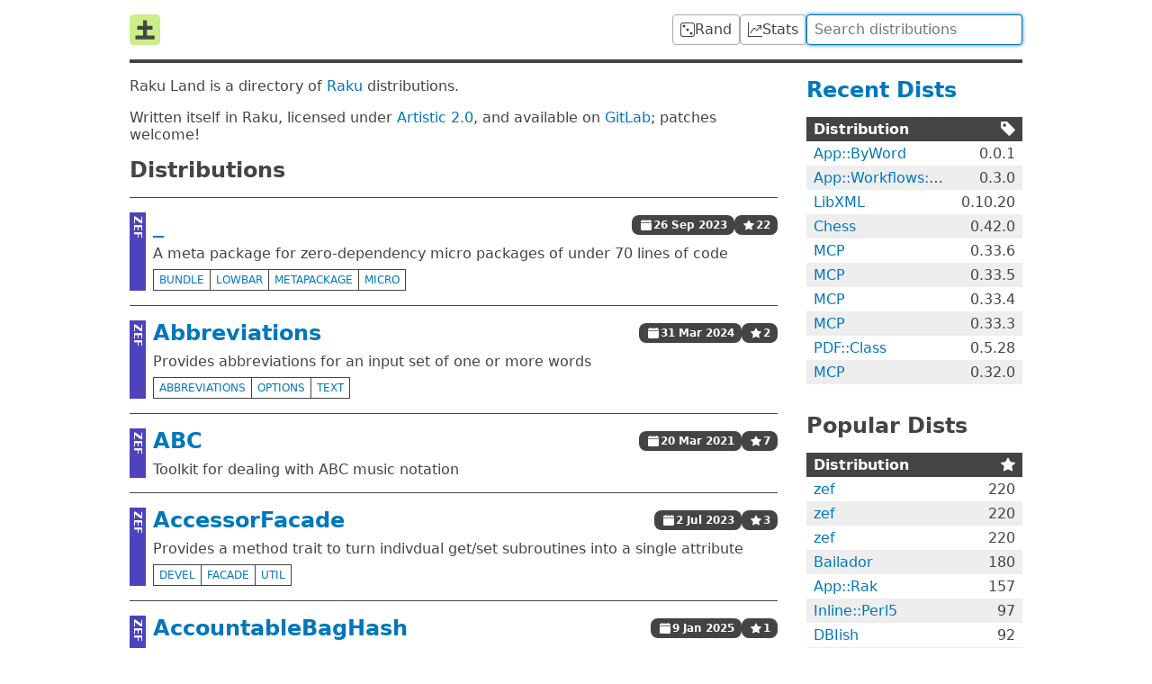

--- FILE ---
content_type: text/html; charset=utf-8
request_url: https://raku.land/
body_size: 3420
content:


<!doctype html>

<html lang=en>

<title>Raku Land</title>
<meta property="og:title" content="Raku Land">

<link href=/recent/json rel=alternate type=application/json>

    <meta name=description          content="Raku Land is a directory of Raku distributions.">
    <meta property="og:description" content="Raku Land is a directory of Raku distributions.">

    <meta property="og:image" content="https://raku.land/logo.png">
    <meta property="og:image:width" content=200>
    <meta property="og:image:height" content=200>


<meta name=viewport content="width=device-width">

<link href="/dist/css/common-ECA4XSCL.css" rel=stylesheet><link href="/dist/css/index-FFGMLA2T.css" rel=stylesheet>
<script src="/dist/js/common-JKTEW542.js" type=module></script>

    
    <link rel=next href="?page=2">

<header>
    <a id=logo href=/ title=Home><svg viewbox="0 0 16 16"><rect width="16" height="16" rx="2" fill="#ce8"/><path d="M3 12h10M4 7h8M8 3v10" stroke="#444" stroke-width="2"/></svg>
</a>

    <a class=btn href=/rand title="Random Distribution">
        <svg viewBox="0 0 16 16" xmlns="http://www.w3.org/2000/svg"><path d="M13 1a2 2 0 0 1 2 2v10a2 2 0 0 1-2 2H3a2 2 0 0 1-2-2V3a2 2 0 0 1 2-2h10zM3 0a3 3 0 0 0-3 3v10a3 3 0 0 0 3 3h10a3 3 0 0 0 3-3V3a3 3 0 0 0-3-3H3zM5.5 4a1.5 1.5 0 1 1-3 0 1.5 1.5 0 0 1 3 0zm8 8a1.5 1.5 0 1 1-3 0 1.5 1.5 0 0 1 3 0zm-4-4a1.5 1.5 0 1 1-3 0 1.5 1.5 0 0 1 3 0"/></svg>

        <span>Rand</span>
    </a>

    <a class=btn href=/stats title="Distribution Statistics">
        <svg viewBox="0 0 16 16" xmlns="http://www.w3.org/2000/svg"><path d="M0 0h1v15h15v1H0V0zm10 3.5a.5.5 0 01.5-.5h4a.5.5 0 01.5.5v4a.5.5 0 01-1 0V4.9l-3.613 4.417a.5.5 0 01-.74.037L7.06 6.767l-3.656 5.027a.5.5 0 01-.808-.588l4-5.5a.5.5 0 01.758-.06l2.609 2.61L13.445 4H10.5a.5.5 0 01-.5-.5"/></svg>

        <span>Stats</span>
    </a>

    <form action=/ id=search>
        <input autocomplete=off autofocus name=q
            placeholder="Search distributions" type=search value="">
    </form>
</header>


<main>
    <section>
        <p>
            Raku Land is a directory of <a href=//raku.org>Raku</a>
            distributions.

        <p>
            Written itself in Raku, licensed under
            <a href=//spdx.org/licenses/Artistic-2.0.html>Artistic 2.0</a>,
            and available on
            <a href=//gitlab.com/raku-land/raku-land>GitLab</a>;
            patches welcome!


        <h2>Distributions</h2>

        <ul id=dists>
<li>        <div class="eco with-tags zef" title="zef">
            ZEF
        </div>
        <header>
            <h2>
                <a href="/zef:codesections/_">
                    _
                </a>
            </h2>
            <time class=badge datetime="2023-09-26T15:19:26Z">
                <svg viewBox="0 0 16 16"><path d="M3.5 0a.5.5 0 01.5.5V1h8V.5a.5.5 0 011 0V1h1a2 2 0 012 2v11a2 2 0 01-2 2H2a2 2 0 01-2-2V5h16V4H0V3a2 2 0 012-2h1V.5a.5.5 0 01.5-.5"/></svg>

                26 Sep 2023
            </time>
<div class=badge title="22 stars">                <svg viewBox="0 0 16 16"><path d="M3.612 15.443c-.386.198-.824-.149-.746-.592l.83-4.73L.173 6.765c-.329-.314-.158-.888.283-.95l4.898-.696L7.538.792c.197-.39.73-.39.927 0l2.184 4.327 4.898.696c.441.062.612.636.283.95l-3.523 3.356.83 4.73c.078.443-.36.79-.746.592L8 13.187l-4.389 2.256"/></svg>

                22
            </div>        </header>
        <p>
            A meta package for zero-dependency micro packages of under 70 lines of code
<div>            <div class=tags>
<a href="/tags/bundle">
                        bundle
                </a><a href="/tags/lowbar">
                        lowbar
                </a><a href="/tags/metapackage">
                        metapackage
                </a><a href="/tags/micro">
                        micro
                </a>            </div>
        </div>    </li><li>        <div class="eco with-tags zef" title="zef">
            ZEF
        </div>
        <header>
            <h2>
                <a href="/zef:tbrowder/Abbreviations">
                    Abbreviations
                </a>
            </h2>
            <time class=badge datetime="2024-03-31T14:20:01Z">
                <svg viewBox="0 0 16 16"><path d="M3.5 0a.5.5 0 01.5.5V1h8V.5a.5.5 0 011 0V1h1a2 2 0 012 2v11a2 2 0 01-2 2H2a2 2 0 01-2-2V5h16V4H0V3a2 2 0 012-2h1V.5a.5.5 0 01.5-.5"/></svg>

                31 Mar 2024
            </time>
<div class=badge title="2 stars">                <svg viewBox="0 0 16 16"><path d="M3.612 15.443c-.386.198-.824-.149-.746-.592l.83-4.73L.173 6.765c-.329-.314-.158-.888.283-.95l4.898-.696L7.538.792c.197-.39.73-.39.927 0l2.184 4.327 4.898.696c.441.062.612.636.283.95l-3.523 3.356.83 4.73c.078.443-.36.79-.746.592L8 13.187l-4.389 2.256"/></svg>

                2
            </div>        </header>
        <p>
            Provides abbreviations for an input set of one or more words
<div>            <div class=tags>
<a href="/tags/abbreviations">
                        abbreviations
                </a><a href="/tags/options">
                        options
                </a><a href="/tags/text">
                        text
                </a>            </div>
        </div>    </li><li>        <div class="eco  zef" title="zef">
            ZEF
        </div>
        <header>
            <h2>
                <a href="/zef:colomon/ABC">
                    ABC
                </a>
            </h2>
            <time class=badge datetime="2021-03-20T17:21:50Z">
                <svg viewBox="0 0 16 16"><path d="M3.5 0a.5.5 0 01.5.5V1h8V.5a.5.5 0 011 0V1h1a2 2 0 012 2v11a2 2 0 01-2 2H2a2 2 0 01-2-2V5h16V4H0V3a2 2 0 012-2h1V.5a.5.5 0 01.5-.5"/></svg>

                20 Mar 2021
            </time>
<div class=badge title="7 stars">                <svg viewBox="0 0 16 16"><path d="M3.612 15.443c-.386.198-.824-.149-.746-.592l.83-4.73L.173 6.765c-.329-.314-.158-.888.283-.95l4.898-.696L7.538.792c.197-.39.73-.39.927 0l2.184 4.327 4.898.696c.441.062.612.636.283.95l-3.523 3.356.83 4.73c.078.443-.36.79-.746.592L8 13.187l-4.389 2.256"/></svg>

                7
            </div>        </header>
        <p>
            Toolkit for dealing with ABC music notation
    </li><li>        <div class="eco with-tags zef" title="zef">
            ZEF
        </div>
        <header>
            <h2>
                <a href="/zef:jonathanstowe/AccessorFacade">
                    AccessorFacade
                </a>
            </h2>
            <time class=badge datetime="2023-07-02T07:32:48Z">
                <svg viewBox="0 0 16 16"><path d="M3.5 0a.5.5 0 01.5.5V1h8V.5a.5.5 0 011 0V1h1a2 2 0 012 2v11a2 2 0 01-2 2H2a2 2 0 01-2-2V5h16V4H0V3a2 2 0 012-2h1V.5a.5.5 0 01.5-.5"/></svg>

                2 Jul 2023
            </time>
<div class=badge title="3 stars">                <svg viewBox="0 0 16 16"><path d="M3.612 15.443c-.386.198-.824-.149-.746-.592l.83-4.73L.173 6.765c-.329-.314-.158-.888.283-.95l4.898-.696L7.538.792c.197-.39.73-.39.927 0l2.184 4.327 4.898.696c.441.062.612.636.283.95l-3.523 3.356.83 4.73c.078.443-.36.79-.746.592L8 13.187l-4.389 2.256"/></svg>

                3
            </div>        </header>
        <p>
            Provides a method trait to turn indivdual get/set subroutines into a single attribute
<div>            <div class=tags>
<a href="/tags/devel">
                        devel
                </a><a href="/tags/facade">
                        facade
                </a><a href="/tags/util">
                        util
                </a>            </div>
        </div>    </li><li>        <div class="eco with-tags zef" title="zef">
            ZEF
        </div>
        <header>
            <h2>
                <a href="/zef:lizmat/AccountableBagHash">
                    AccountableBagHash
                </a>
            </h2>
            <time class=badge datetime="2025-01-09T11:10:32Z">
                <svg viewBox="0 0 16 16"><path d="M3.5 0a.5.5 0 01.5.5V1h8V.5a.5.5 0 011 0V1h1a2 2 0 012 2v11a2 2 0 01-2 2H2a2 2 0 01-2-2V5h16V4H0V3a2 2 0 012-2h1V.5a.5.5 0 01.5-.5"/></svg>

                9 Jan 2025
            </time>
<div class=badge title="1 stars">                <svg viewBox="0 0 16 16"><path d="M3.612 15.443c-.386.198-.824-.149-.746-.592l.83-4.73L.173 6.765c-.329-.314-.158-.888.283-.95l4.898-.696L7.538.792c.197-.39.73-.39.927 0l2.184 4.327 4.898.696c.441.062.612.636.283.95l-3.523 3.356.83 4.73c.078.443-.36.79-.746.592L8 13.187l-4.389 2.256"/></svg>

                1
            </div>        </header>
        <p>
            be an accountable BagHash / MixHash
<div>            <div class=tags>
<a href="/tags/util">
                        util
                </a>            </div>
        </div>    </li><li>        <div class="eco  zef" title="zef">
            ZEF
        </div>
        <header>
            <h2>
                <a href="/zef:raku-community-modules/Acme::Anguish">
                    Acme::Anguish
                </a>
            </h2>
            <time class=badge datetime="2024-12-29T19:16:26Z">
                <svg viewBox="0 0 16 16"><path d="M3.5 0a.5.5 0 01.5.5V1h8V.5a.5.5 0 011 0V1h1a2 2 0 012 2v11a2 2 0 01-2 2H2a2 2 0 01-2-2V5h16V4H0V3a2 2 0 012-2h1V.5a.5.5 0 01.5-.5"/></svg>

                29 Dec 2024
            </time>
<div class=badge title="17 stars">                <svg viewBox="0 0 16 16"><path d="M3.612 15.443c-.386.198-.824-.149-.746-.592l.83-4.73L.173 6.765c-.329-.314-.158-.888.283-.95l4.898-.696L7.538.792c.197-.39.73-.39.927 0l2.184 4.327 4.898.696c.441.062.612.636.283.95l-3.523 3.356.83 4.73c.078.443-.36.79-.746.592L8 13.187l-4.389 2.256"/></svg>

                17
            </div>        </header>
        <p>
            Use Anguish programming language in your Raku programs
    </li><li>        <div class="eco  zef" title="zef">
            ZEF
        </div>
        <header>
            <h2>
                <a href="/zef:Kaiepi/Acme::BaseCJK">
                    Acme::BaseCJK
                </a>
            </h2>
            <time class=badge datetime="2022-06-24T02:04:30Z">
                <svg viewBox="0 0 16 16"><path d="M3.5 0a.5.5 0 01.5.5V1h8V.5a.5.5 0 011 0V1h1a2 2 0 012 2v11a2 2 0 01-2 2H2a2 2 0 01-2-2V5h16V4H0V3a2 2 0 012-2h1V.5a.5.5 0 01.5-.5"/></svg>

                24 Jun 2022
            </time>
<div class=badge title="0 stars">                <svg viewBox="0 0 16 16"><path d="M3.612 15.443c-.386.198-.824-.149-.746-.592l.83-4.73L.173 6.765c-.329-.314-.158-.888.283-.95l4.898-.696L7.538.792c.197-.39.73-.39.927 0l2.184 4.327 4.898.696c.441.062.612.636.283.95l-3.523 3.356.83 4.73c.078.443-.36.79-.746.592L8 13.187l-4.389 2.256"/></svg>

                0
            </div>        </header>
        <p>
            More digits for more better
    </li><li>        <div class="eco with-tags zef" title="zef">
            ZEF
        </div>
        <header>
            <h2>
                <a href="/zef:lizmat/Acme::Cow">
                    Acme::Cow
                </a>
            </h2>
            <time class=badge datetime="2021-09-09T17:13:38Z">
                <svg viewBox="0 0 16 16"><path d="M3.5 0a.5.5 0 01.5.5V1h8V.5a.5.5 0 011 0V1h1a2 2 0 012 2v11a2 2 0 01-2 2H2a2 2 0 01-2-2V5h16V4H0V3a2 2 0 012-2h1V.5a.5.5 0 01.5-.5"/></svg>

                9 Sep 2021
            </time>
<div class=badge title="1 stars">                <svg viewBox="0 0 16 16"><path d="M3.612 15.443c-.386.198-.824-.149-.746-.592l.83-4.73L.173 6.765c-.329-.314-.158-.888.283-.95l4.898-.696L7.538.792c.197-.39.73-.39.927 0l2.184 4.327 4.898.696c.441.062.612.636.283.95l-3.523 3.356.83 4.73c.078.443-.36.79-.746.592L8 13.187l-4.389 2.256"/></svg>

                1
            </div>        </header>
        <p>
            Talking barnyard animals (or ASCII art in general)
<div>            <div class=tags>
<a href="/tags/cpan5">
                        cpan5
                </a>            </div>
        </div>    </li><li>        <div class="eco with-tags p6c" title="p6c">
            P6C
        </div>
        <header>
            <h2>
                <a href="/github:hankache/Acme::Cow">
                    Acme::Cow
                </a>
            </h2>
            <time class=badge datetime="2020-04-01T20:11:55Z">
                <svg viewBox="0 0 16 16"><path d="M3.5 0a.5.5 0 01.5.5V1h8V.5a.5.5 0 011 0V1h1a2 2 0 012 2v11a2 2 0 01-2 2H2a2 2 0 01-2-2V5h16V4H0V3a2 2 0 012-2h1V.5a.5.5 0 01.5-.5"/></svg>

                1 Apr 2020
            </time>
<div class=badge title="5 stars">                <svg viewBox="0 0 16 16"><path d="M3.612 15.443c-.386.198-.824-.149-.746-.592l.83-4.73L.173 6.765c-.329-.314-.158-.888.283-.95l4.898-.696L7.538.792c.197-.39.73-.39.927 0l2.184 4.327 4.898.696c.441.062.612.636.283.95l-3.523 3.356.83 4.73c.078.443-.36.79-.746.592L8 13.187l-4.389 2.256"/></svg>

                5
            </div>        </header>
        <p>
            Raku implementation of cowsay.
<div>            <div class=tags>
<a href="/tags/acme">
                        acme
                </a><a href="/tags/fun">
                        fun
                </a>            </div>
        </div>    </li><li>        <div class="eco with-tags zef" title="zef">
            ZEF
        </div>
        <header>
            <h2>
                <a href="/zef:lizmat/Acme::Don&apos;t">
                    Acme::Don't
                </a>
            </h2>
            <time class=badge datetime="2021-09-09T17:18:13Z">
                <svg viewBox="0 0 16 16"><path d="M3.5 0a.5.5 0 01.5.5V1h8V.5a.5.5 0 011 0V1h1a2 2 0 012 2v11a2 2 0 01-2 2H2a2 2 0 01-2-2V5h16V4H0V3a2 2 0 012-2h1V.5a.5.5 0 01.5-.5"/></svg>

                9 Sep 2021
            </time>
<div class=badge title="1 stars">                <svg viewBox="0 0 16 16"><path d="M3.612 15.443c-.386.198-.824-.149-.746-.592l.83-4.73L.173 6.765c-.329-.314-.158-.888.283-.95l4.898-.696L7.538.792c.197-.39.73-.39.927 0l2.184 4.327 4.898.696c.441.062.612.636.283.95l-3.523 3.356.83 4.73c.078.443-.36.79-.746.592L8 13.187l-4.389 2.256"/></svg>

                1
            </div>        </header>
        <p>
            The opposite of do
<div>            <div class=tags>
<a href="/tags/acme">
                        acme
                </a><a href="/tags/cpan5">
                        cpan5
                </a>            </div>
        </div>    </li></ul>

        <nav id=pagination>
    <span>
        
    </span>
    <span>
        1⁠–10 of 2,444
    </span>
    <span>
        <a href="?page=2">Next</a>
    </span>
</nav>

    </section>


    <aside>
        <h2><a href=recent>Recent Dists</a></h2>

        <table>
            <thead>
                <tr>
                    <th>Distribution
                    <th><div><svg viewBox="1 1 13.75 13.75"><path d="M2 1a1 1 0 00-1 1v4.586a1 1 0 00.293.707l7 7a1 1 0 001.414 0l4.586-4.586a1 1 0 000-1.414l-7-7A1 1 0 006.586 1H2zm4 3.5a1.5 1.5 0 11-3 0 1.5 1.5 0 013 0"/></svg>
</div>
                    <tbody>
<tr>            <td><a href="/zef:FCO/App::ByWord" title="App::ByWord">App::ByWord</a>
            <td>0.0.1
        </tr><tr>            <td><a href="/zef:zero-overhead/App::Workflows::Github" title="App::Workflows::Github">App::Workflows::Github</a>
            <td>0.3.0
        </tr><tr>            <td><a href="/zef:dwarring/LibXML" title="LibXML">LibXML</a>
            <td>0.10.20
        </tr><tr>            <td><a href="/github:grondilu/Chess" title="Chess">Chess</a>
            <td>0.42.0
        </tr><tr>            <td><a href="/zef:wkusnierczyk/MCP" title="MCP">MCP</a>
            <td>0.33.6
        </tr><tr>            <td><a href="/zef:wkusnierczyk/MCP" title="MCP">MCP</a>
            <td>0.33.5
        </tr><tr>            <td><a href="/zef:wkusnierczyk/MCP" title="MCP">MCP</a>
            <td>0.33.4
        </tr><tr>            <td><a href="/zef:wkusnierczyk/MCP" title="MCP">MCP</a>
            <td>0.33.3
        </tr><tr>            <td><a href="/zef:dwarring/PDF::Class" title="PDF::Class">PDF::Class</a>
            <td>0.5.28
        </tr><tr>            <td><a href="/zef:wkusnierczyk/MCP" title="MCP">MCP</a>
            <td>0.32.0
        </tr>
        </table>
    </aside>

    <aside>
        <h2>Popular Dists</h2>

        <table>
            <thead>
                <tr>
                    <th>Distribution
                    <th><div><svg viewBox="0 0 16 16"><path d="M3.612 15.443c-.386.198-.824-.149-.746-.592l.83-4.73L.173 6.765c-.329-.314-.158-.888.283-.95l4.898-.696L7.538.792c.197-.39.73-.39.927 0l2.184 4.327 4.898.696c.441.062.612.636.283.95l-3.523 3.356.83 4.73c.078.443-.36.79-.746.592L8 13.187l-4.389 2.256"/></svg>
</div>
                    <tbody>
<tr>            <td><a href="/zef:ugexe/zef" title="zef">zef</a>
            <td>220
        </tr><tr>            <td><a href="/github:ugexe/zef" title="zef">zef</a>
            <td>220
        </tr><tr>            <td><a href="/cpan:UGEXE/zef" title="zef">zef</a>
            <td>220
        </tr><tr>            <td><a href="/cpan:UFOBAT/Bailador" title="Bailador">Bailador</a>
            <td>180
        </tr><tr>            <td><a href="/zef:lizmat/App::Rak" title="App::Rak">App::Rak</a>
            <td>157
        </tr><tr>            <td><a href="/cpan:NINE/Inline::Perl5" title="Inline::Perl5">Inline::Perl5</a>
            <td>97
        </tr><tr>            <td><a href="/zef:raku-community-modules/DBIish" title="DBIish">DBIish</a>
            <td>92
        </tr><tr>            <td><a href="/cpan:JNTHN/cro" title="cro">cro</a>
            <td>91
        </tr><tr>            <td><a href="/zef:cro/cro" title="cro">cro</a>
            <td>91
        </tr><tr>            <td><a href="/cpan:MORITZ/JSON::Tiny" title="JSON::Tiny">JSON::Tiny</a>
            <td>81
        </tr>
        </table>
    </aside>

    <aside>
        <h2><a href=prolific>Prolific Authors</a></h2>

        <table>
            <thead>
                <tr>
                    <th>Author
                    <th>#
                    <tbody>
<tr>            <td><a href="/zef:lizmat" title="Elizabeth Mattijsen (zef:lizmat)">Elizabeth Mattijsen</a>
            <td>248
        </tr><tr>            <td><a href="/zef:raku-community-modules" title="raku-community-modules (zef:raku-community-modules)">raku-community-modules</a>
            <td>207
        </tr><tr>            <td><a href="/zef:jonathanstowe" title="Jonathan Stowe (zef:jonathanstowe)">Jonathan Stowe</a>
            <td>90
        </tr><tr>            <td><a href="/zef:antononcube" title="Anton Antonov (zef:antononcube)">Anton Antonov</a>
            <td>88
        </tr><tr>            <td><a href="/zef:tbrowder" title="tbrowder (zef:tbrowder)">tbrowder</a>
            <td>54
        </tr><tr>            <td><a href="/zef:dwarring" title="David Warring (zef:dwarring)">David Warring</a>
            <td>47
        </tr><tr>            <td><a href="/zef:tony-o" title="tony-o (zef:tony-o)">tony-o</a>
            <td>44
        </tr><tr>            <td><a href="/cpan:TYIL" title="Patrick Spek (cpan:TYIL)">Patrick Spek</a>
            <td>43
        </tr><tr>            <td><a href="/zef:FRITH" title="Fernando Santagata (zef:FRITH)">Fernando Santagata</a>
            <td>37
        </tr><tr>            <td><a href="/zef:librasteve" title="librasteve (zef:librasteve)">librasteve</a>
            <td>34
        </tr>
        </table>
    </aside>
</main>



<footer>
    <a href=mailto:contact@raku.land>Email</a>
    •
    <a href=//gitlab.com/raku-land/raku-land>Git</a>
    •
    <a href=//web.libera.chat#raku-land>IRC</a>
    •
    <a href=//status.raku.land>Status</a>

    <a href=/build>Built <time datetime="2026-02-01T09:47:11.178635Z">14 mins ago</time></a>
</footer>
